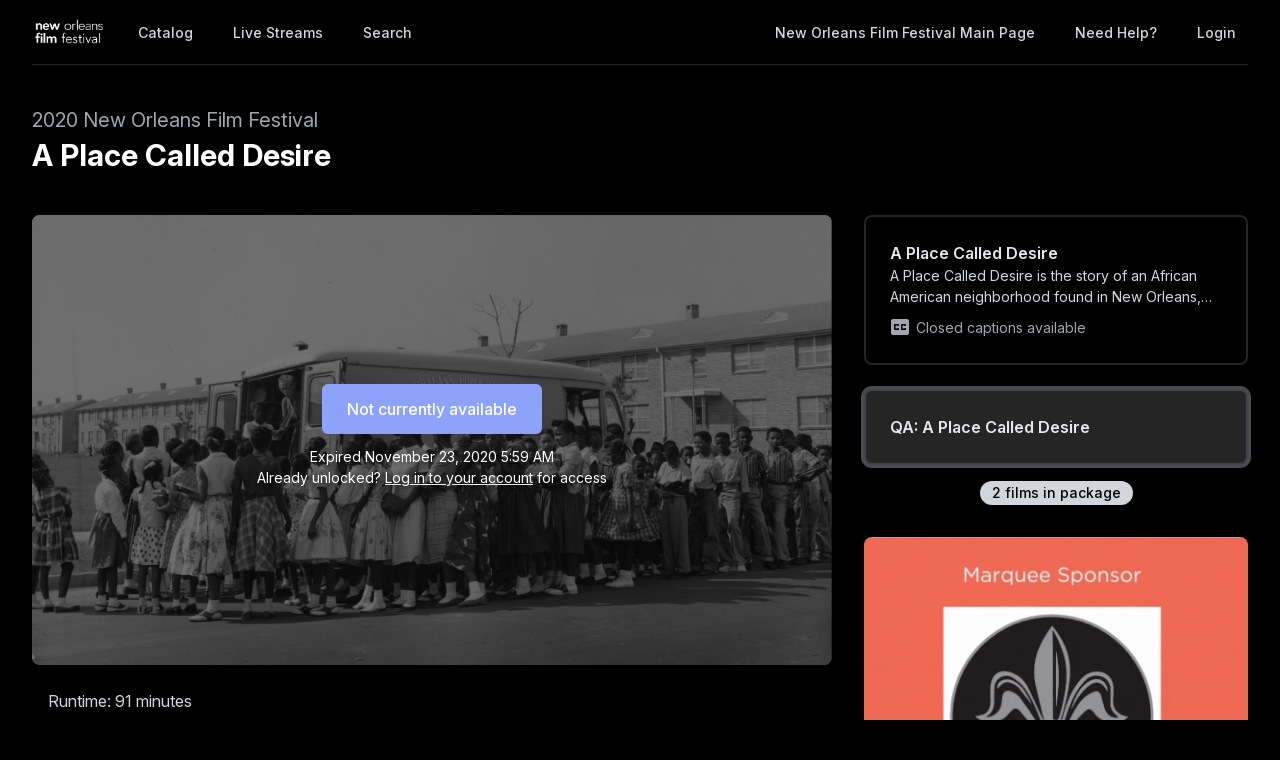

--- FILE ---
content_type: text/html; charset=utf-8
request_url: https://watch.eventive.org/noff2020/play/5f627c1e572378430fd9ce04/5f9e1862e604680045c9e607
body_size: 16902
content:
<!DOCTYPE html><html lang="en"><head><link rel="stylesheet" href="https://rsms.me/inter/inter.css"/><link rel="stylesheet" href="https://cdn.bitmovin.com/player/web/8.81.0/bitmovinplayer-ui.css"/><script async="" src="https://www.googletagmanager.com/gtag/js?id=G-P04DNRBT1Y"></script><script>
                window.dataLayer = window.dataLayer || [];
                function gtag(){dataLayer.push(arguments);}
                gtag('js', new Date());
                gtag('config', 'G-P04DNRBT1Y');
              </script><script>
                (function(i,s,o,g,r,a,m){i['GoogleAnalyticsObject']=r;i[r]=i[r]||function(){
                (i[r].q=i[r].q||[]).push(arguments)},i[r].l=1*new Date();a=s.createElement(o),
                m=s.getElementsByTagName(o)[0];a.async=1;a.src=g;m.parentNode.insertBefore(a,m)
                })(window,document,'script','https://www.google-analytics.com/analytics.js','ga');
              </script><script>
                !function(f,b,e,v,n,t,s)
                {if(f.fbq)return;n=f.fbq=function(){n.callMethod?
                n.callMethod.apply(n,arguments):n.queue.push(arguments)};
                if(!f._fbq)f._fbq=n;n.push=n;n.loaded=!0;n.version='2.0';
                n.queue=[];t=b.createElement(e);t.async=!0;
                t.src=v;s=b.getElementsByTagName(e)[0];
                s.parentNode.insertBefore(t,s)}(window, document,'script',
                'https://connect.facebook.net/en_US/fbevents.js');
                fbq('init','648382377723787');fbq('trackSingle','648382377723787','PageView');
              </script><meta charSet="utf-8"/><meta name="facebook-domain-verification" content="jp5m3mhiu5bjfmyowyydqryqvy67l3"/><meta name="apple-mobile-web-app-title" content="#NOFF2020"/><meta name="viewport" content="width=device-width,minimum-scale=1,initial-scale=1,user-scalable=no"/><link rel="apple-touch-icon" sizes="180x180" href="https://eventive.imgix.net/app_icon.png?fm=png&amp;w=180"/><link rel="icon" type="image/png" sizes="32x32" href="https://eventive.imgix.net/app_icon.png?fm=png&amp;w=32"/><link rel="icon" type="image/png" sizes="16x16" href="https://eventive.imgix.net/app_icon.png?fm=png&amp;w=16"/><script src="https://js.stripe.com/v3/"></script><script defer="" src="https://www.gstatic.com/cv/js/sender/v1/cast_sender.js"></script><script defer="" src="https://src.litix.io/shakaplayer/4/shakaplayer-mux.js"></script><script type="text/javascript" src="https://cdn.jsdelivr.net/npm/bitmovin-player@8.100.0/bitmovinplayer.min.js" async=""></script><script type="text/javascript" src="https://cdn.jsdelivr.net/npm/bitmovin-player@8.100.0/bitmovinplayer-ui.js" async=""></script><script type="text/javascript" src="https://src.litix.io/bitmovin/5/bitmovin-mux.js" async=""></script><script type="text/javascript" src="https://cdn.bitmovin.com/analytics/web/2/bitmovinanalytics.min.js" async=""></script><script src="https://global.localizecdn.com/localize.js"></script><script>!function(a){if(!a.Localize){a.Localize={};for(var e=["translate","untranslate","phrase","initialize","translatePage","setLanguage","getLanguage","getSourceLanguage","detectLanguage","getAvailableLanguages","untranslatePage","bootstrap","prefetch","on","off","hideWidget","showWidget"],t=0;t<e.length;t++)a.Localize[e[t]]=function(){}}}(window);</script><script>Localize.initialize({ key: "gTiRu8NKt2Wn4", rememberLanguage: true, blockedClasses: ["no-translate","tenant-injected-html","Eventive__LanguageSwitcher__container"], blockedIds: ["__next-route-announcer__"] });</script><title>QA: A Place Called Desire | A Place Called Desire | 2020 New Orleans Film Festival</title><meta property="og:title" content="QA: A Place Called Desire | A Place Called Desire | 2020 New Orleans Film Festival"/><meta property="og:description" content=""/><meta property="og:image" content="https://static-a.eventive.org/1601438155635da51a941f4e9e6aa38a3.jpg"/><meta name="next-head-count" content="21"/><link rel="preload" href="/_next/static/css/1f3279855788f60ea8d0.css" as="style"/><link rel="stylesheet" href="/_next/static/css/1f3279855788f60ea8d0.css" data-n-g=""/><link rel="preload" href="/_next/static/css/0a6e9910e4e302107b03.css" as="style"/><link rel="stylesheet" href="/_next/static/css/0a6e9910e4e302107b03.css" data-n-p=""/><noscript data-n-css=""></noscript><script defer="" nomodule="" src="/_next/static/chunks/polyfills-a40ef1678bae11e696dba45124eadd70.js"></script><script src="/_next/static/chunks/webpack-35a013b242144b0ec52c.js" defer=""></script><script src="/_next/static/chunks/framework-bb8160a97ca9c7af5646.js" defer=""></script><script src="/_next/static/chunks/main-337b6c9b63e2597c6860.js" defer=""></script><script src="/_next/static/chunks/pages/_app-27c46ca8872936ad171d.js" defer=""></script><script src="/_next/static/chunks/6482-dc0cd4c7eba1832615e7.js" defer=""></script><script src="/_next/static/chunks/3020-b35d85f10cef413396ec.js" defer=""></script><script src="/_next/static/chunks/1035-92940321fa9daf6570b0.js" defer=""></script><script src="/_next/static/chunks/2476-ca4cd92a840aaca8eba5.js" defer=""></script><script src="/_next/static/chunks/pages/%5BfestivalId%5D/play/%5B...programId%5D-064b932f79704524d75e.js" defer=""></script><script src="/_next/static/_0YUjEBRxoREyZGulYU2i/_buildManifest.js" defer=""></script><script src="/_next/static/_0YUjEBRxoREyZGulYU2i/_ssgManifest.js" defer=""></script></head><body class="bg-gray-800 color-palette-black"><div id="__next"><div data-iframe-height=""><div class="bg-gray-800 pb-32"><nav class="bg-gray-800"><div class="max-w-7xl mx-auto lg:px-8"><div class="border-b border-gray-700"><div class="flex items-center justify-between h-16 px-4 lg:px-0"><div class="flex items-center"><div class="flex-shrink-0 text-center eventive__logo-container"><a class="font-bold text-lg text-white" href="/noff2020"><span><img class="eventive__logo-container__logo no-translate" src="https://static-a.eventive.org/5907986dfd375192ace293f3bd9de647.png" style="max-width:120px;max-height:37px" alt="2020 New Orleans Film Festival"/></span></a></div><div class="hidden lg:block"><div class="flex items-baseline ml-5"><a class="px-3 py-2 rounded-md text-sm font-medium text-gray-300 hover:text-white hover:bg-gray-700 focus:outline-none focus:text-white focus:bg-gray-700 no-translate" href="/noff2020">Catalog</a><a class="px-3 py-2 rounded-md text-sm font-medium text-gray-300 hover:text-white hover:bg-gray-700 focus:outline-none focus:text-white focus:bg-gray-700 no-translate ml-4" href="/noff2020/live">Live Streams</a><a class="px-3 py-2 rounded-md text-sm font-medium text-gray-300 hover:text-white hover:bg-gray-700 focus:outline-none focus:text-white focus:bg-gray-700 no-translate ml-4" href="/noff2020/search">Search</a></div></div></div><div class="hidden lg:block"><div class="ml-4 flex items-center lg:ml-6"><a href="https://neworleansfilmsociety.org/festival/" class="px-3 py-2 rounded-md text-sm font-medium no-translate text-gray-300 hover:text-white hover:bg-gray-700 focus:outline-none focus:text-white focus:bg-gray-700">New Orleans Film Festival Main Page</a><a class="text-gray-300 hover:text-white hover:bg-gray-700 focus:outline-none focus:text-white focus:bg-gray-700 ml-4 px-3 py-2 rounded-md text-sm font-medium capitalize" href="/help">Need help?</a><button class="pointer ml-4 px-3 py-2 rounded-md text-sm font-medium text-gray-300 hover:text-white hover:bg-gray-700 focus:outline-none focus:text-white focus:bg-gray-700">Login</button></div></div><div class="-mr-2 flex lg:hidden"><button class="inline-flex items-center justify-center p-2 rounded-md text-gray-400 hover:text-white hover:bg-gray-700 focus:outline-none focus:bg-gray-700 focus:text-white"><svg class="h-6 w-6" stroke="currentColor" fill="none" viewBox="0 0 24 24"><path class="inline-flex" stroke-linecap="round" stroke-linejoin="round" stroke-width="2" d="M4 6h16M4 12h16M4 18h16"></path><path class="hidden" stroke-linecap="round" stroke-linejoin="round" stroke-width="2" d="M6 18L18 6M6 6l12 12"></path></svg></button></div></div></div></div><div class="hidden border-b border-gray-700 lg:hidden"><div class="px-2 py-3 sm:px-3"><a class="block px-3 py-2 rounded-md text-base font-medium text-gray-300 hover:text-white hover:bg-gray-700 focus:outline-none focus:text-white focus:bg-gray-700 no-translate" href="/noff2020">Catalog</a><a class="block px-3 py-2 rounded-md text-base font-medium text-gray-300 hover:text-white hover:bg-gray-700 focus:outline-none focus:text-white focus:bg-gray-700 no-translate mt-1" href="/noff2020/live">Live Streams</a><a class="block px-3 py-2 rounded-md text-base font-medium text-gray-300 hover:text-white hover:bg-gray-700 focus:outline-none focus:text-white focus:bg-gray-700 no-translate mt-1" href="/noff2020/search">Search</a><a href="https://neworleansfilmsociety.org/festival/" class="no-translate mt-1 block px-3 py-2 rounded-md text-base font-medium text-gray-300 hover:text-white hover:bg-gray-700 focus:outline-none focus:text-white focus:bg-gray-700">New Orleans Film Festival Main Page</a></div><div class="pt-4 pb-3 border-t border-gray-700"><div class="px-2 -mt-1"><a class="block cursor-pointer px-3 py-2 rounded-md text-base font-medium text-gray-400 hover:text-white hover:bg-gray-700 focus:outline-none focus:text-white focus:bg-gray-700" href="/help">Help</a><a class="block cursor-pointer px-3 py-2 rounded-md text-base font-medium text-gray-400 hover:text-white hover:bg-gray-700 focus:outline-none focus:text-white focus:bg-gray-700">Login</a></div></div></div></nav><header class="py-10"><div class="max-w-7xl mx-auto px-4 sm:px-6 lg:px-8"><div><h2 class="inline-block text-gray-400 text-xl no-translate">2020 New Orleans Film Festival</h2><h3 class="text-3xl leading-10 font-bold text-white no-translate">A Place Called Desire</h3></div></div></header></div><main class="-mt-32"><div class="max-w-7xl mx-auto pb-12 px-4 sm:px-6 lg:px-8" style="min-height:65vh"><div class="sm:flex -mx-4"><div class="sm:w-2/3 px-4"><div class="relative sm:aspect-auto-16-by-9"><div class="relative flex-1 flex flex-col min-h-55vw sm:block sm:absolute sm:inset-0 sm:min-h-0"><img class="absolute inset-0 h-full z-0 object-cover rounded-lg overflow-hidden" src="https://static-a.eventive.org/1601438155635da51a941f4e9e6aa38a3.jpg"/><div class="z-10 px-2 py-4 sm:p-0 sm:absolute sm:inset-0 flex-1 flex flex-col items-center justify-center rounded-lg" style="background-color:rgba(0,0,0,0.5)"><div class="items-center flex flex-col sm:flex-row"><div class="inline-flex rounded-md shadow-sm"><button type="button" class="eventive__button inline-flex items-center border border-transparent font-medium rounded-md transition ease-in-out duration-150 focus:outline-none px-6 py-3 text-base leading-6 eventive__button__disabled bg-indigo-400 cursor-not-allowed text-always-white select-none" disabled="">Not currently available</button></div></div><div class="text-always-white mt-3 text-sm px-4 max-w-lg text-center" style="text-shadow:0 2px 5px rgba(0, 0, 0, 0.5)"><div class="text-center">Expired<!-- --> <span class="no-translate">November 23, 2020 5:59 AM</span><div class="mb-2"><div>Already unlocked?<!-- --> <button class="underline hover:text-always-gray-200 focus:outline-none" style="text-shadow:0 2px 5px rgba(0, 0, 0, 0.5)">Log in to your account</button> <!-- -->for access</div></div></div></div></div></div></div><div class="hidden sm:block mt-6 border-gray-600 px-4"><div><div class="tenant-injected-html mb-3 text-gray-300"><p>Runtime: 91 minutes</p></div><div><div class="flex flex-col-reverse sm:flex-row -mx-4 w-full"><div class="flex flex-row w-full sm:w-full"><div class="w-1/2 px-4"><ul></ul></div><div class="w-1/2 px-4"><ul></ul></div></div></div></div><div class="mt-4"><div class="resp-sharing-button__group"><a class="resp-sharing-button__link" href="https://facebook.com/sharer/sharer.php?u=null" target="_blank" rel="noopener" aria-label="Facebook"><div class="resp-sharing-button resp-sharing-button--facebook resp-sharing-button--medium"><div aria-hidden="true" class="resp-sharing-button__icon resp-sharing-button__icon--solid"><svg xmlns="http://www.w3.org/2000/svg" viewBox="0 0 24 24"><path d="M18.77 7.46H14.5v-1.9c0-.9.6-1.1 1-1.1h3V.5h-4.33C10.24.5 9.5 3.44 9.5 5.32v2.15h-3v4h3v12h5v-12h3.85l.42-4z"></path></svg></div></div></a><a class="resp-sharing-button__link" href="https://twitter.com/intent/tweet/?text=null&amp;url=null" target="_blank" rel="noopener" aria-label="Twitter"><div class="resp-sharing-button resp-sharing-button--twitter resp-sharing-button--medium"><div aria-hidden="true" class="resp-sharing-button__icon resp-sharing-button__icon--solid"><svg xmlns="http://www.w3.org/2000/svg" viewBox="0 0 24 24"><path d="M23.44 4.83c-.8.37-1.5.38-2.22.02.93-.56.98-.96 1.32-2.02-.88.52-1.86.9-2.9 1.1-.82-.88-2-1.43-3.3-1.43-2.5 0-4.55 2.04-4.55 4.54 0 .36.03.7.1 1.04-3.77-.2-7.12-2-9.36-4.75-.4.67-.6 1.45-.6 2.3 0 1.56.8 2.95 2 3.77-.74-.03-1.44-.23-2.05-.57v.06c0 2.2 1.56 4.03 3.64 4.44-.67.2-1.37.2-2.06.08.58 1.8 2.26 3.12 4.25 3.16C5.78 18.1 3.37 18.74 1 18.46c2 1.3 4.4 2.04 6.97 2.04 8.35 0 12.92-6.92 12.92-12.93 0-.2 0-.4-.02-.6.9-.63 1.96-1.22 2.56-2.14z"></path></svg></div></div></a><a class="resp-sharing-button__link" href="mailto:?subject=null&amp;body=null" target="_self" rel="noopener" aria-label="Email"><div class="resp-sharing-button resp-sharing-button--email resp-sharing-button--medium"><div aria-hidden="true" class="resp-sharing-button__icon resp-sharing-button__icon--solid"><svg xmlns="http://www.w3.org/2000/svg" viewBox="0 0 24 24"><path d="M22 4H2C.9 4 0 4.9 0 6v12c0 1.1.9 2 2 2h20c1.1 0 2-.9 2-2V6c0-1.1-.9-2-2-2zM7.25 14.43l-3.5 2c-.08.05-.17.07-.25.07-.17 0-.34-.1-.43-.25-.14-.24-.06-.55.18-.68l3.5-2c.24-.14.55-.06.68.18.14.24.06.55-.18.68zm4.75.07c-.1 0-.2-.03-.27-.08l-8.5-5.5c-.23-.15-.3-.46-.15-.7.15-.22.46-.3.7-.14L12 13.4l8.23-5.32c.23-.15.54-.08.7.15.14.23.07.54-.16.7l-8.5 5.5c-.08.04-.17.07-.27.07zm8.93 1.75c-.1.16-.26.25-.43.25-.08 0-.17-.02-.25-.07l-3.5-2c-.24-.13-.32-.44-.18-.68s.44-.32.68-.18l3.5 2c.24.13.32.44.18.68z"></path></svg></div></div></a><a class="resp-sharing-button__link"><div class="resp-sharing-button resp-sharing-button--copy resp-sharing-button--medium"><span class="text-xs font-medium">Copy link</span></div></a><div><div class="relative inline-block text-left"><span><span class="inline-flex rounded-md shadow-sm"><button class="m-2 cursor-pointer resp-sharing-button resp-sharing-button--copy text-xs font-medium">Add to calendar</button></span></span></div></div></div></div></div></div></div><div class="sm:w-1/3 sm:mt-0 mt-12 px-4 sticky top-0"><div class="-my-6 relative -mb-2 sm:-mb-6 pb-6"><div class="absolute slider-up-background h-6 z-10 pointer-events-none" style="top:0;left:-1rem;right:1rem"></div><div class="absolute slider-down-background h-6 bottom-5 z-10 pointer-events-none" style="left:-10px;right:20px"></div><div class="absolute bottom-2 left-0 right-0 flex justify-center z-10"><span class="inline-flex items-center px-3 py-0.5 rounded-full text-sm font-medium leading-5 bg-gray-300 text-gray-800">2<!-- --> film<!-- -->s<!-- --> in package</span></div><div class="relative pl-2 -ml-2 scrollbarred -mr-2 pr-2" style="max-height:400px;overflow-y:auto"><a class="block shadow rounded-lg border-2 my-6 px-4 py-5 sm:p-6 border-gray-700 bg-gray-800 cursor-pointer hover:shadow-outline-gray hover:bg-gray-700 transition-all duration-150" href="/noff2020/play/5f627c1e572378430fd9ce04/5f497c13ab220400855c7e82"><div class="text-gray-200 font-semibold no-translate">A Place Called Desire</div><div class="text-gray-300 text-sm no-translate line-clamp-2-lines">A Place Called Desire is the story of an African American neighborhood found in New Orleans, told through the eyes of 60 individuals who called Desire home.</div><div class="text-gray-400 mt-2 text-sm flex flex-row items-center"><svg viewBox="0 0 24 24" fill="currentColor" class="w-6 h-6 mr-1" style="margin-left:-2px"><path d="M0 0h24v24H0z" fill="none"></path><path d="M19 4H5c-1.11 0-2 .9-2 2v12c0 1.1.89 2 2 2h14c1.1 0 2-.9 2-2V6c0-1.1-.9-2-2-2zm-8 7H9.5v-.5h-2v3h2V13H11v1c0 .55-.45 1-1 1H7c-.55 0-1-.45-1-1v-4c0-.55.45-1 1-1h3c.55 0 1 .45 1 1v1zm7 0h-1.5v-.5h-2v3h2V13H18v1c0 .55-.45 1-1 1h-3c-.55 0-1-.45-1-1v-4c0-.55.45-1 1-1h3c.55 0 1 .45 1 1v1z"></path></svg><span>Closed captions available</span></div></a><a class="block shadow rounded-lg border-2 my-6 px-4 py-5 sm:p-6 border-gray-600 bg-gray-700 shadow-outline-gray hover:shadow-outline-gray hover:bg-gray-700 transition-all duration-150" href="/noff2020/play/5f627c1e572378430fd9ce04/5f9e1862e604680045c9e607"><div class="text-gray-200 font-semibold no-translate">QA: A Place Called Desire</div><div class="text-gray-300 text-sm no-translate"></div></a></div></div><div class="mt-12 rounded-lg overflow-hidden"><a href="https://neworleansfilmsociety.org/sponsors/" target="_blank"><img class="w-full" src="https://static-a.eventive.org/1601485209084d2dad03ed5415b858aff.gif"/></a></div></div><div class="sm:hidden mt-6 border-gray-600 px-6"><div><div class="tenant-injected-html mb-3 text-gray-300"><p>Runtime: 91 minutes</p></div><div><div class="flex flex-col-reverse sm:flex-row -mx-4 w-full"><div class="flex flex-row w-full sm:w-full"><div class="w-1/2 px-4"><ul></ul></div><div class="w-1/2 px-4"><ul></ul></div></div></div></div><div class="mt-4"><div class="resp-sharing-button__group"><a class="resp-sharing-button__link" href="https://facebook.com/sharer/sharer.php?u=null" target="_blank" rel="noopener" aria-label="Facebook"><div class="resp-sharing-button resp-sharing-button--facebook resp-sharing-button--medium"><div aria-hidden="true" class="resp-sharing-button__icon resp-sharing-button__icon--solid"><svg xmlns="http://www.w3.org/2000/svg" viewBox="0 0 24 24"><path d="M18.77 7.46H14.5v-1.9c0-.9.6-1.1 1-1.1h3V.5h-4.33C10.24.5 9.5 3.44 9.5 5.32v2.15h-3v4h3v12h5v-12h3.85l.42-4z"></path></svg></div></div></a><a class="resp-sharing-button__link" href="https://twitter.com/intent/tweet/?text=null&amp;url=null" target="_blank" rel="noopener" aria-label="Twitter"><div class="resp-sharing-button resp-sharing-button--twitter resp-sharing-button--medium"><div aria-hidden="true" class="resp-sharing-button__icon resp-sharing-button__icon--solid"><svg xmlns="http://www.w3.org/2000/svg" viewBox="0 0 24 24"><path d="M23.44 4.83c-.8.37-1.5.38-2.22.02.93-.56.98-.96 1.32-2.02-.88.52-1.86.9-2.9 1.1-.82-.88-2-1.43-3.3-1.43-2.5 0-4.55 2.04-4.55 4.54 0 .36.03.7.1 1.04-3.77-.2-7.12-2-9.36-4.75-.4.67-.6 1.45-.6 2.3 0 1.56.8 2.95 2 3.77-.74-.03-1.44-.23-2.05-.57v.06c0 2.2 1.56 4.03 3.64 4.44-.67.2-1.37.2-2.06.08.58 1.8 2.26 3.12 4.25 3.16C5.78 18.1 3.37 18.74 1 18.46c2 1.3 4.4 2.04 6.97 2.04 8.35 0 12.92-6.92 12.92-12.93 0-.2 0-.4-.02-.6.9-.63 1.96-1.22 2.56-2.14z"></path></svg></div></div></a><a class="resp-sharing-button__link" href="mailto:?subject=null&amp;body=null" target="_self" rel="noopener" aria-label="Email"><div class="resp-sharing-button resp-sharing-button--email resp-sharing-button--medium"><div aria-hidden="true" class="resp-sharing-button__icon resp-sharing-button__icon--solid"><svg xmlns="http://www.w3.org/2000/svg" viewBox="0 0 24 24"><path d="M22 4H2C.9 4 0 4.9 0 6v12c0 1.1.9 2 2 2h20c1.1 0 2-.9 2-2V6c0-1.1-.9-2-2-2zM7.25 14.43l-3.5 2c-.08.05-.17.07-.25.07-.17 0-.34-.1-.43-.25-.14-.24-.06-.55.18-.68l3.5-2c.24-.14.55-.06.68.18.14.24.06.55-.18.68zm4.75.07c-.1 0-.2-.03-.27-.08l-8.5-5.5c-.23-.15-.3-.46-.15-.7.15-.22.46-.3.7-.14L12 13.4l8.23-5.32c.23-.15.54-.08.7.15.14.23.07.54-.16.7l-8.5 5.5c-.08.04-.17.07-.27.07zm8.93 1.75c-.1.16-.26.25-.43.25-.08 0-.17-.02-.25-.07l-3.5-2c-.24-.13-.32-.44-.18-.68s.44-.32.68-.18l3.5 2c.24.13.32.44.18.68z"></path></svg></div></div></a><a class="resp-sharing-button__link"><div class="resp-sharing-button resp-sharing-button--copy resp-sharing-button--medium"><span class="text-xs font-medium">Copy link</span></div></a><div><div class="relative inline-block text-left"><span><span class="inline-flex rounded-md shadow-sm"><button class="m-2 cursor-pointer resp-sharing-button resp-sharing-button--copy text-xs font-medium">Add to calendar</button></span></span></div></div></div></div></div></div></div></div></main><footer class="pt-6 pb-12"><div class="text-center text-gray-200 text-sm"><a href="https://eventive.org" target="_blank">Powered by Eventive</a></div><div class="mt-1 text-center text-gray-300 text-xs"><a class="hover:underline" href="/help">Help</a> <!-- -->·<!-- --> <a class="hover:underline" href="https://eventive.org/terms/" target="_blank">Terms</a> <!-- -->·<!-- --> <a class="hover:underline" href="https://eventive.org/privacy/" target="_blank">Privacy</a> <!-- -->·<!-- --> <a class="hover:underline" href="https://status.eventive.org/" target="_blank">System Status</a></div></footer></div><div id="_rht_toaster" style="position:fixed;z-index:9999;top:16px;left:16px;right:16px;bottom:16px;pointer-events:none"></div></div><script id="__NEXT_DATA__" type="application/json">{"props":{"pageProps":{"initialData":{"_id":"5f627c1e572378430fd9ce04","ticket_buckets":[{"id":"5f68e952e12c88004cec6ffc","name":"Virtual Admission","price":1000,"unlimited":true,"quantity_sold":197,"quantity_scanned":0,"quantity_remaining":9007199254740991,"public":true,"autoissue_companion_ticket":[],"exclude_capacity":false,"lock_admin_only":false,"variable_price":false,"variable_price_minimum":0,"variants":[],"applicable_pass_buckets":[],"is_active":true,"virtual_intervals":null}],"start_time":"2020-11-13T17:00:00.000Z","end_time":"2020-11-23T05:59:00.000Z","standalone_ticket_sales_enabled":true,"name":"A Place Called Desire","description":"\u003cp\u003eRuntime: 91 minutes\u003c/p\u003e","watch_interval":86400000,"unlock_interval":-162646910843,"visibility":"visible","geographic_restrictions":[],"geographic_exclusions":[],"image":"https://static-a.eventive.org/1601438155635da51a941f4e9e6aa38a3.jpg","display_ads":[{"url":"https://neworleansfilmsociety.org/sponsors/","image":"https://static-a.eventive.org/1601485209084d2dad03ed5415b858aff.gif"}],"allow_preorder":true,"aarp_member_required":false,"virtual_balloting_enabled":false,"virtual_balloting_closed":true,"virtual_balloting_inline_during_playback":false,"virtual_balloting_consolidated":false,"checkout_options":{"fee":100,"tax_percent":0,"show_donate_prompt_with_message":"The future of non-profit arts organizations like ours depends on the generosity of people like you. Help us keep inspiring audiences through NOFF and supporting a community of diverse, Southern filmmakers with a donation today.","show_custom_checkout_message":false},"films":[{"id":"5f497c13ab220400855c7e82","name":"A Place Called Desire","sort_key":"Place Called Desire, A","description":"\u003cp\u003e\u003cem\u003eA Place Called Desire\u003c/em\u003e is the story of an African American neighborhood found in New Orleans, told through the eyes of 60 individuals who called Desire home. The memories of those who lived and experienced Desire from its start provide both a promising and a cautionary tale of what people can accomplish when given opportunities and how systems and society at large can both help to build and destroy a community’s pursuit of the American Dream.\u003c/p\u003e","short_description":"A Place Called Desire is the story of an African American neighborhood found in New Orleans, told through the eyes of 60 individuals who called Desire home.","image":"https://static-a.eventive.org/1601438155635da51a941f4e9e6aa38a3.jpg","poster_image":"https://static-a.eventive.org/16014381016094ec924aac1b6308c7fe3.jpg","filmmaker_image":"undefined","credits":{"cinematographer":"Larry Everage Jr.","director":"Leonard Smith III","editor":"Leonard Smith III","producer":"Leonard Smith III","screenwriter":"Leslie Smith Everage, Debra S. Smith, Leonard Smith III, Terry M. Smith, Kathy Jones Washington"},"details":{"country":"USA","language":"English","premiere":"Southern US","runtime":"93","year":"2020","note":""},"expanded_credits":[],"trailer_url":"https://vimeo.com/453163353","captions_available":true,"type":"vod"},{"id":"5f9e1862e604680045c9e607","name":"QA: A Place Called Desire","sort_key":"QA: A Place Called Desire","short_description":"","image":"https://static-a.eventive.org/1601438155635da51a941f4e9e6aa38a3.jpg","poster_image":"undefined","filmmaker_image":"undefined","credits":{},"details":{},"expanded_credits":[],"captions_available":false,"type":"vod"}],"show_mailing_list_opt_in":false,"mailing_list_opt_in_message":"\u003cp\u003eYes, please add me to your mailing list.\u003c/p\u003e","sales_disabled_unless_coupon":false,"event_bucket_id":"5f073d218c0c49003d8c15b0","unlock_with_pass":null,"unlock_with_pass_ticket_bucket":null,"is_available":false,"free_ticket_bucket":null,"owner":"5d67feada2ae7200297885ba","has_valid_subscription":false},"initialKey":"watch/events/5f627c1e572378430fd9ce04","initialTenant":{"tenant":"noff2020","endpoint":"https://api.eventive.org/","display_name":"#NOFF2020","display_short_name":"#NOFF2020","display_name_article":"a","display_timezone":"America/Chicago","banner_image":"https://static-a.eventive.org/6db9d6aa398388d19f29467fa16a469f.png","logo_image":"https://static-a.eventive.org/49790da70fff881586e930daeed647e2.png","display_pass":"pass","display_passes":"passes","passes_url_pathname":"passes","display_membership":"membership","display_memberships":"memberships","memberships_url_pathname":"memberships","display_schedule":"Open-Air Cinema Schedule","display_film_guide":"film guide","palette":{"primary1Color":"#f26c57","accent1Color":"#94003b"},"invert_colors":false,"invert_colors_alt":true,"urls_use_slugs":false,"additional_routes":[],"include_welcome_page":true,"use_film_guide_as_main_page":false,"welcome_custom_header":false,"welcome_header":"","welcome_show_splash_banner":true,"passes_show_splash_banner":true,"memberships_show_splash_banner":false,"always_show_splash_banner":false,"welcome_splash_banner_image":"","welcome_hide_title":false,"welcome_show_buttons":true,"welcome_show_schedule_button":false,"welcome_schedule_button_title":"Open-Air Cinema Schedule","welcome_show_film_guide_button":false,"welcome_other_buttons":[{"label":"Buy Passes","link":"passes/buy","primary":true},{"label":"Become a New orleans film society member","link":"https://neworleansfilmsociety.org/become-a-member/","new_tab":true,"primary":true},{"label":"Enter NOFF Virtual cinema","primary":true,"new_tab":true,"link":"https://watch.eventive.org/noff2020"},{"label":"FILM GUIDE","link":"https://noff2020.eventive.org/films","new_tab":true,"primary":true},{"label":"How to Fest?","link":"https://neworleansfilmsociety.org/how-to-fest/#how-to-fest","new_tab":true,"primary":true}],"welcome_show_plaintext_message":false,"welcome_message":"","welcome_message_schedule_live":"","welcome_message_teaser":"","welcome_intro_content":{"__html":"\u003cp\u003e\u003cspan class=\"ql-size-large\"\u003eThe \u003c/span\u003e\u003cstrong class=\"ql-size-large\"\u003e31st annual New Orleans Film Festival\u003c/strong\u003e\u003cspan class=\"ql-size-large\"\u003e will span three weeks between \u003c/span\u003e\u003cstrong class=\"ql-size-large\"\u003eNovember 6th to 22nd\u003c/strong\u003e\u003cspan class=\"ql-size-large\"\u003e with \u003c/span\u003e\u003cstrong class=\"ql-size-large\"\u003e160+ films\u003c/strong\u003e\u003cspan class=\"ql-size-large\"\u003e showcased through our online streaming channel, \u003c/span\u003e\u003cstrong class=\"ql-size-large\"\u003eNOFF Virtual Cinema\u003c/strong\u003e\u003cspan class=\"ql-size-large\"\u003e + two outdoor screens at the \u003c/span\u003e\u003cstrong class=\"ql-size-large\"\u003eOpen-Air Cinema\u003c/strong\u003e\u003cspan class=\"ql-size-large\"\u003e \u003c/span\u003e\u003cstrong class=\"ql-size-large\"\u003eon the\u003c/strong\u003e\u003cspan class=\"ql-size-large\"\u003e \u003c/span\u003e\u003cstrong class=\"ql-size-large\"\u003eLafitte Greenway\u003c/strong\u003e\u003cspan class=\"ql-size-large\"\u003e from \u003c/span\u003e\u003cstrong class=\"ql-size-large\"\u003eNovember 6th to 15th\u003c/strong\u003e\u003cspan class=\"ql-size-large\"\u003e.\u003c/span\u003e\u003c/p\u003e\u003cp\u003e\u003cbr\u003e\u003c/p\u003e\u003cp\u003e\u003cstrong class=\"ql-size-large\"\u003eOpen-Air Cinema\u003c/strong\u003e\u003cspan class=\"ql-size-large\"\u003e will be limited to 100 people per screening in accordance with the City of New Orleans’ safety regulations. \u003c/span\u003e\u003c/p\u003e\u003cp\u003e\u003cbr\u003e\u003c/p\u003e\u003cp\u003e\u003cspan class=\"ql-size-large\"\u003eAll Access, Virtually Everything, and Student/Teacher Passes are now on sale! The festival lineup will be announced on \u003c/span\u003e\u003cstrong class=\"ql-size-large\"\u003eOctober 1st\u003c/strong\u003e\u003cspan class=\"ql-size-large\"\u003e with \u003c/span\u003e\u003cstrong class=\"ql-size-large\"\u003eindividual tickets going on sale on October 5th\u003c/strong\u003e\u003cspan class=\"ql-size-large\"\u003e for NOFS members and NOFF2020 pass holders, two weeks before tickets go on sale for the general public on October 20th. We recommend becoming a member buying a pass now to guarantee your seats at the Open-Air Cinema!\u003c/span\u003e\u003c/p\u003e\u003cp\u003e\u003cbr\u003e\u003c/p\u003e\u003cp\u003e\u003cspan class=\"ql-size-large\"\u003eThe festival brings the best of independent film to New Orleans with a special focus on emerging, diverse storytellers from the South and around the globe. This year, the festival will also have most of its lineup available to stream online reaching wider audiences globally. Film premieres, galas, virtual reality experiences, filmmaker panels, workshops, networking events, and its infamous parties have kept the New Orleans Film Festival on the MovieMaker Magazine's list of “25 Coolest Film Festivals in the World” for years in a row and this year will be no exception! Learn more at \u003c/span\u003e\u003ca href=\"neworleansfilmfestival.org\" rel=\"noopener noreferrer\" target=\"_blank\" class=\"ql-size-large\"\u003eneworleansfilmfestival.org\u003c/a\u003e\u003c/p\u003e\u003cp\u003e\u003cbr\u003e\u003c/p\u003e\u003cp\u003e\u003cspan class=\"ql-size-large\"\u003eClick \u003c/span\u003e\u003ca href=\"https://www.youtube.com/watch?v=8X2Wtd5eKak\" rel=\"noopener noreferrer\" target=\"_blank\" class=\"ql-size-large\"\u003ehere\u003c/a\u003e\u003cspan class=\"ql-size-large\"\u003e to watch the festival trailer.\u003c/span\u003e\u003c/p\u003e"},"welcome_show_ways_to_see":false,"welcome_ways_to_see_header":"Two Ways to Attend the Festival","welcome_ways_to_see":[{"title":"Open-Air Cinema at the Lafitte Greenway","description":{"__html":"\u003cp\u003eGo ahead, edit me!\u003c/p\u003e"},"action_text":"Learn more \u0026 buy","action_link":"passes/buy","action_primary":true},{"title":"NOFF Virtual Cinema","description":{"__html":"\u003cp\u003eGo ahead, edit me too!\u003c/p\u003e"},"action_text":"Browse the schedule","action_link":"schedule","action_primary":false}],"welcome_way_to_see_show_second_row":false,"welcome_ways_to_see_second_row":[{"title":"Additional Item 1","description":{"__html":"\u003cdiv\u003eGo ahead, edit me!\u003c/div\u003e"},"action_text":"Learn more \u0026 buy","action_link":"passes/buy","action_primary":true},{"title":"Additional Item 2","description":{"__html":"\u003cdiv\u003eGo ahead, edit me too!\u003c/div\u003e"},"action_text":"Browse the schedule","action_link":"schedule","action_primary":false}],"welcome_ways_to_see_footer":{"__html":""},"welcome_ways_to_see_fixed_buttons":true,"welcome_custom":{"__html":""},"welcome_intro_content_app":{"__html":""},"welcome_custom_app":{"__html":""},"schedule_default_view_mode":"extended","schedule_default_mobile_view_mode":"compact","schedule_unreleased_custom":{"__html":"\u003cp class=\"ql-align-center\"\u003eThe schedule has not yet been released. Check back soon!\u003c/p\u003e"},"schedule_custom":{"__html":""},"schedule_dominant_tag":"venue","schedule_invert_colors":false,"schedule_group_events_by":"day","film_guide_unreleased_custom":{"__html":"\u003cp class=\"ql-align-center\"\u003eThe film guide has not yet been released. Check back soon!\u003c/p\u003e"},"film_guide_custom":{"__html":""},"film_guide_always_show_titles":true,"film_guide_hide_poster":false,"film_alternate_display_mode":false,"film_guide_stills_mode":false,"film_guide_enable_display_sections":false,"film_guide_selected_display_sections":[],"order_tickets_button":"Order tickets","order_tickets_free_button":"","order_more_tickets_button":"Order more","order_button_show_rsvp_label":false,"order_button_rsvp_label":"RSVP required","event_sold_out_button_label":"Rush Line Only ","event_sold_out_message":{"__html":"\u003cp\u003eTickets for this event are sold out. Please see Rush Line instructions \u003ca href=\"https://neworleansfilmsociety.org/how-to-fest/#open-air-cinema-locations-faq\" rel=\"noopener noreferrer\" target=\"_blank\"\u003ehere\u003c/a\u003e.\u003c/p\u003e"},"ticket_sales_pass_advert":"{{buy_pass_link|Buy a Pass and Save!}}","ticket_sales_membership_advert":"","standalone_ticket_sales_disabled_error":{"__html":"\u003cp class=\"ql-align-center\"\u003eSorry, standalone tickets are not available for this event.\u003c/p\u003e"},"standalone_ticket_sales_disabled_error_show_passes_button":true,"standalone_ticket_sales_disabled_error_show_memberships_button":true,"standalone_ticket_sales_disabled_error_passes_button_text":"","standalone_ticket_sales_disabled_error_memberships_button_text":"","standalone_ticket_sales_locked_error":{"__html":"\u003cp class=\"ql-align-center\"\u003eSorry, standalone ticket sales are currently disabled. If you know the password, you can unlock them.\u003c/p\u003e"},"add_event_banner_padding":true,"show_event_full_page_background":false,"event_footer":{"__html":""},"standalone_tickets_checkout_message":{"__html":""},"order_tickets_success":{"__html":"\u003cp\u003eCheck your email—a printable copy of these tickets is waiting for you. You can access your tickets at any time in the web interface simply by clicking \"My Tickets\" in the upper righthand corner. Just visit this site on your phone at the venue and present your tickets electronically!\u003c/p\u003e"},"physical_ticket_transfer_dialog_message":{"__html":"\u003cp\u003e\u003cstrong\u003eOnly some tickets can be transferred automatically.\u003c/strong\u003e Passholder tickets are generally not transferable. If you do not see a ticket listed, contact the event organizer for more information.\u003c/p\u003e"},"physical_ticket_cancellation_dialog_message":{"__html":"\u003cp\u003e\u003cstrong\u003eOnly some free tickets ordered using some types of passes can be canceled automatically.\u003c/strong\u003e To request a refund or to cancel any other tickets, you must contact the event organizer directly.\u003c/p\u003e"},"no_applicable_ticket_buckets_error":{"__html":"\u003cp class=\"ql-align-center\"\u003eSorry, no standalone ticket types are available for this event.\u003c/p\u003e"},"tickets_show_order_more_button":true,"hide_ticket_term_in_order_button":false,"my_tickets_description":"These are all your purchased tickets. Open this page on your phone, and at the door tap the \"Show Barcode\" button and show your screen to the attendant. Prefer paper? Print the PDF attached to the order confirmation email, or click one of the gears below and select \"Download tickets PDF\". If purchasing multiple tickets, be sure to print or show each unique ticket barcode.","passes_enabled":false,"pass_icons":{},"pass_sales_sections":[{"title":"Passes","passes":["all_access_pass","virtually_everything_pass","virtual_shorts_pass"],"introduction":{"__html":"\u003cp\u003e\u003cspan class=\"ql-size-large\"\u003eNew Orleans Film Society Members get extra special discounts, log in (top right) to get your discount automatically applied. Visit \u003c/span\u003e\u003ca href=\"bit.ly/member_nofs\" rel=\"noopener noreferrer\" target=\"_blank\" class=\"ql-size-large\"\u003ebit.ly/member_nofs\u003c/a\u003e\u003cspan class=\"ql-size-large\"\u003e to become a member today!\u003c/span\u003e\u003c/p\u003e\u003cp\u003e\u003cbr\u003e\u003c/p\u003e\u003cp\u003e\u003cspan class=\"ql-size-large\"\u003eBuying as a gift? How nice! Simply select \"Give as a Gift\" at the checkout.\u003c/span\u003e\u003c/p\u003e\u003cp\u003e\u003cbr\u003e\u003c/p\u003e\u003cp\u003e\u003cspan class=\"ql-size-large\"\u003eIndividual tickets will be available to book on October 5th at noon by New Orleans Film Society members and NOFF2020 passholders. Tickets will be available for the general public on October 20th.\u003c/span\u003e\u003c/p\u003e"},"introduction_highlight":false,"notice":{"__html":""},"notice_highlight":false}],"pass_sales_fixed_buttons":true,"pass_sales_details":{"all_access_pass":{"description":{"__html":"\u003cul\u003e\u003cli\u003eAccess to all outdoor screenings at Lafitte Greenway between November 6-16, 20+ screenings\u003c/li\u003e\u003cli\u003eAccess to all NOFF Virtual presentations between November 6-22, 150+ films\u003c/li\u003e\u003cli\u003eEarly access to online reservations on October 5, two weeks before they go on sale for the general public\u003c/li\u003e\u003cli\u003eAccess to a virtual meet-the-programmers event to get film recommendations and insights prior to NOFF2020. Click \u003ca href=\"https://watch.eventive.org/noff2020/play/5f6bd1ab859db9006a74c777\" rel=\"noopener noreferrer\" target=\"_blank\"\u003ehere\u003c/a\u003e to watch the recording.\u003c/li\u003e\u003cli\u003eNOFF2020 highlights mailed to your address if purchased by September 25th (only U.S. addresses)\u003c/li\u003e\u003c/ul\u003e"}},"virtually_everything_pass":{"description":{"__html":"\u003cp\u003e\u003cbr\u003e\u003c/p\u003e\u003cul\u003e\u003cli\u003eAccess to all NOFF Virtual presentations between November 6-22, 150+ films\u003c/li\u003e\u003cli\u003eEarly access to online reservations on October 5, two weeks before they go on sale for the general public\u003c/li\u003e\u003cli\u003eAccess to a virtual meet-the-programmers event to get film recommendations and insights prior to NOFF2020. Click \u003ca href=\"https://watch.eventive.org/noff2020/play/5f6bd1ab859db9006a74c777\" rel=\"noopener noreferrer\" target=\"_blank\"\u003ehere\u003c/a\u003e to watch the recording.\u003c/li\u003e\u003c/ul\u003e"}},"virtual_shorts_pass":{"description":{"__html":"\u003cp\u003ePerfect for short film aficionados and filmmakers!\u003c/p\u003e\u003cp\u003e\u003cbr\u003e\u003c/p\u003e\u003cul\u003e\u003cli\u003eAccess to all short films at NOFF Virtual Cinema between November 6-22, 120 films\u003c/li\u003e\u003cli\u003eEarly access to online reservations on October 5, two weeks before they go on sale for the general public\u003c/li\u003e\u003c/ul\u003e"}}},"pass_sales_details--default":{"title":"","description":{"__html":""},"quantity":1,"buy_label":"Buy ({{price}})"},"pass_sales_details--no_passes":{"name":"None available","description":{"__html":"\u003cp\u003eThis event doesn't have any passes publicly for sale.\u003c/p\u003e\u003cp style=\"margin-top: 1em;\"\u003eIf you're the creator of this event bucket, use the admin interface to create a new pass bucket. Then use the Passes tab in the Eventive Configurator to display it on the website. You can also use the Configurator to hide this page and the \"Buy Passes\" button altogether.\u003c/p\u003e"},"buy_label":""},"my_passes_no_passes":"You don't have any {{passes}}.","my_passes_description":"These are all the passes tied to your account. Now, use our online schedule to reserve tickets. You can access your tickets via {{my_tickets_link|\"My Tickets\"}} or via the PDFs attached to each ticket order confirmation email. {{buy_pass_link|Looking to buy more passes?}}","my_passes_footer":{"__html":""},"order_passes_success":{"__html":"\u003cp\u003eYour order has been completed successfully. Now, reserve your tickets: from the schedule, click \"Order Tickets\" and then select the pass you'd like to use to complete the order. Enjoy your event!\u003c/p\u003e"},"pass_not_applicable_error_message":"This pass does not apply to this event.","pass_no_web_orders_error_message":"This pass does not require web reservations.","pass_show_buy_additional_tickets_option":true,"memberships_enabled":false,"membership_icons":{},"membership_sales_sections":[{"title":"Memberships","memberships":[],"introduction":{"__html":""},"introduction_highlight":false,"notice":{"__html":""},"notice_highlight":false}],"membership_sales_fixed_buttons":true,"membership_sales_details":{},"membership_sales_details--default":{"title":"","description":{"__html":""},"quantity":1,"buy_label":"Buy ({{price}})"},"membership_sales_details--no_memberships":{"name":"None available","description":{"__html":"\u003cp\u003eThis event doesn't have any memberships publicly for sale.\u003c/p\u003e\u003cp style=\"margin-top: 1em;\"\u003eIf you're the creator of this event bucket, use the admin interface to create a new membership. Then use the Memberships tab in the Eventive Configurator to display it on the website. You can also use the Configurator to hide this page and the \"Buy Memberships\" button altogether.\u003c/p\u003e"},"buy_label":""},"my_memberships_no_memberships":"You don't have any {{memberships}}.","my_memberships_description":"These are all the memberships tied to your account. Now, use our online schedule to reserve tickets. You can access your tickets via {{my_tickets_link|\"My Tickets\"}} or via the PDFs attached to each ticket order confirmation email. {{buy_membership_link|Looking to buy more memberships?}}","my_memberships_footer":{"__html":""},"order_memberships_success":{"__html":"Your order has been completed successfully. Now, reserve your tickets: from the schedule, click \"Order Tickets\" and then select the membership you'd like to use to complete the order. Enjoy your event!"},"membership_not_applicable_error_message":"This membership does not apply to this event.","membership_no_web_orders_error_message":"This membership does not require web reservations.","membership_show_buy_additional_tickets_option":true,"donate_inline_order_prompt":true,"donate_inline_order_prompt_for_passholder_orders":false,"donate_inline_order_prompt_for_membershipholder_orders":false,"donate_inline_order_title":"Donation to NOFS","donate_inline_order_message":"Please support our organization with an optional donation.","donate_inline_levels":[{"amount":1000},{"amount":2500},{"amount":5000},{"amount":10000}],"donate_page_title":"Donate","donate_page_content":{"__html":"\u003cp class=\"ql-align-center\"\u003e\u003cspan class=\"ql-size-large\" style=\"background-color: transparent; color: rgb(0, 0, 0);\"\u003eNew Orleans Film Society is dedicated to making exceptional work available to 40,000 moviegoers annually - through our year-round screenings and special events, French Film Festival, and Oscar-qualifying New Orleans Film Festival - and to providing career-advancing opportunities to hundreds of emerging, talented filmmakers throughout the South.\u0026nbsp;\u003c/span\u003e\u003c/p\u003e\u003cp class=\"ql-align-center\"\u003e\u003cbr\u003e\u003c/p\u003e\u003cp class=\"ql-align-center\"\u003e\u003cstrong class=\"ql-size-large\" style=\"background-color: transparent; color: rgb(0, 0, 0);\"\u003e﻿Please help us continue to advance our mission objectives with a donation to NOFS.\u003c/strong\u003e\u003c/p\u003e"},"donate_page_levels":[{"amount":2000},{"amount":5000},{"amount":10000},{"amount":25000}],"donate_show_other":true,"donation_success":{"__html":"\u003cp\u003eYour donation has been received. Thank you for your support.\u003c/p\u003e"},"order_confirmation_donation_message":"\u003cp\u003e\u003cspan style=\"color: rgb(0, 0, 0); background-color: transparent;\"\u003eThank you for your gift to New Orleans Film Society. We're deeply grateful for your support. Please find attached an \u003c/span\u003e\u003cspan style=\"color: rgb(0, 0, 0);\"\u003eofficial acknowledgment of your tax-deductible contribution.\u003c/span\u003e\u003c/p\u003e","donate_require_mailing_address":false,"donate_one_time_interstitial":true,"donate_one_time_interstitial_header":"One more thing...","donate_one_time_interstitial_message":{"__html":"\u003cp\u003e\u003cspan style=\"color: rgb(0, 0, 0);\"\u003eWe need your help to support Southern storytelling. Please consider donating today to keep our cinema culture strong in New Orleans.\u003c/span\u003e\u003c/p\u003e"},"social_media":{"facebook":"neworleansfilmfestival","twitter":"nofs","instagram":"neworleansfilmsociety","youtube":"https://www.youtube.com/channel/UCe9MRhb9jGgPhmsHQBxCiVg"},"tickets_pdf_message":{"__html":""},"favicon_name":"2020 New Orleans Film Festival","favicon":"https://static-a.eventive.org/0f5be9655e95c216611ceb8a3307bd66.png","menu_show_schedule":true,"menu_show_film_guide":true,"menu_show_my_tickets":true,"left_nav_menu_items":[{"label":"NOFF Virtual Cinema","link":"https://watch.eventive.org/noff2020"}],"global_pass_discount_enabled":false,"global_pass_discount_origin_event_bucket":"","global_pass_discount_origin_pass_buckets":[],"global_pass_discount_coupon":"","global_pass_discount_cta":"Members, {{apply_discount_link|click here}} to receive 20% off your festival pass. Not a member? {{link|https://google.com|Join today!}}","global_pass_discount_applied_message":"Good news! The member discount will automatically be applied to your order.","global_membership_discount_enabled":false,"global_membership_discount_origin_event_bucket":"","global_membership_discount_origin_pass_buckets":[],"global_membership_discount_coupon":"","global_membership_discount_cta":"Members, {{apply_discount_link|click here}} to receive 20% off your festival membership. Not a member? {{link|https://google.com|Join today!}}","global_membership_discount_applied_message":"Good news! The member discount will automatically be applied to your order.","credits_header":"Top-Up Your Credits","credits_information":{"__html":"\u003cp\u003eBuy credits to use for any screening. Multiple credits may be used for the same film.\u003c/p\u003e"},"credits_not_allowed":{"__html":"\u003cp\u003eOnly members are allowed to purchase credits.\u003c/p\u003e"},"credits_not_allowed_pass_button_text":"Become a member","credits_not_allowed_membership_button_text":"Become a member","additional_scripts":{"__html":"\u003c!-- Global site tag (gtag.js) - Google Analytics --\u003e\n\u003cscript async src=\"https://www.googletagmanager.com/gtag/js?id=UA-17237663-1\"\u003e\u003c/script\u003e\n\u003cscript\u003e\n  window.dataLayer = window.dataLayer || [];\n  function gtag(){dataLayer.push(arguments);}\n  gtag('js', new Date());\n\n  gtag('config', 'UA-17237663-1');\ngtag('config', 'AW-499172062');\n\u003c/script\u003e"},"order_completion_scripts":{"__html":""},"head_scripts":{"__html":""},"box_office_only_message":{"__html":"\u003cp\u003e\u003cstrong\u003eAll online sales are closed.\u003c/strong\u003e Tickets are available at the festival box office.\u003c/p\u003e"},"google_enable_customer_reviews":false,"google_merchant_id":{},"tag_colors":["#FFFD67","#CEF2EC","#FF8FDC","#8D95FF","#608EA4","#FFFC36","#7FFF36","#3697FF"],"custom_tag_colors":{},"sms_tickets_enabled":true,"hide_currency_country_prefix":false,"charity_donation_email_receipt":true,"charity_description_text":"\u003cp\u003e\u003cspan style=\"color: rgb(0, 0, 0);\"\u003eWe feel so lucky to be the people to thank you for your gift –– for championing Southern storytelling and allowing us to bring our stories to the big screen for 40,000 moviegoers annually.\u003c/span\u003e\u003c/p\u003e\u003cp\u003e\u003cbr\u003e\u003c/p\u003e\u003cp\u003e\u003cspan style=\"color: rgb(0, 0, 0);\"\u003eYou help us to nurture the careers of diverse Southern filmmakers, present the Oscar-qualifying New Orleans Film Festival, and produce film series and special events throughout the year.\u003c/span\u003e\u003c/p\u003e\u003cp\u003e\u003cbr\u003e\u003c/p\u003e\u003cp\u003e\u003cspan style=\"color: rgb(0, 0, 0);\"\u003eWe're deeply grateful for your contribution.\u003c/span\u003e\u003c/p\u003e\u003cp\u003e\u003cbr\u003e\u003c/p\u003e\u003cp\u003e\u003cspan style=\"color: rgb(0, 0, 0);\"\u003eFor tax purposes, this letter will serve as official acknowledgment of your tax-deductible contribution to the New Orleans Film Society (NOFS).\u003c/span\u003e\u003c/p\u003e\u003cp\u003e\u003cbr\u003e\u003c/p\u003e\u003cp\u003e\u003cstrong style=\"color: rgb(0, 0, 0);\"\u003eNOFS Tax ID # / EIN: 72-1136068\u003c/strong\u003e\u003c/p\u003e\u003cp\u003e\u003cbr\u003e\u003c/p\u003e\u003cp\u003e\u003cspan style=\"color: rgb(0, 0, 0);\"\u003eFor more information about your donation or about NOFS, please contact us at (504) 309-6633 or \u003c/span\u003e\u003ca href=\"mailto:katier@neworleansfilmsociety.org\" rel=\"noopener noreferrer\" target=\"_blank\" style=\"color: rgb(0, 0, 0);\"\u003ekatier@neworleansfilmsociety.org\u003c/a\u003e\u003cspan style=\"color: rgb(0, 0, 0);\"\u003e. If you are not a member of NOFS yet, please click \u003c/span\u003e\u003ca href=\"https://neworleansfilmsociety.org/become-a-member/\" rel=\"noopener noreferrer\" target=\"_blank\" style=\"color: rgb(0, 0, 0);\"\u003ehere\u003c/a\u003e\u003cspan style=\"color: rgb(0, 0, 0);\"\u003e to join today.\u003c/span\u003e\u003c/p\u003e\u003cp\u003e\u003cbr\u003e\u003c/p\u003e\u003cp\u003e\u003cspan style=\"color: rgb(0, 0, 0);\"\u003eBest regards,\u003c/span\u003e\u003c/p\u003e\u003cp\u003e\u003cbr\u003e\u003c/p\u003e\u003cp\u003e\u003cspan style=\"color: rgb(0, 0, 0);\"\u003eFallon Young\u0026nbsp;\u003c/span\u003e\u003c/p\u003e\u003cp\u003e\u003cspan style=\"color: rgb(0, 0, 0);\"\u003eExecutive Director\u0026nbsp;\u003c/span\u003e\u003c/p\u003e\u003cp\u003e\u003cbr\u003e\u003c/p\u003e\u003cp\u003e\u003cspan style=\"color: rgb(0, 0, 0);\"\u003eNew Orleans Film Society\u003c/span\u003e\u003c/p\u003e\u003cp\u003e\u003cspan style=\"color: rgb(0, 0, 0);\"\u003e1215 Prytania St. Suite 425\u003c/span\u003e\u003c/p\u003e\u003cp\u003e\u003cspan style=\"color: rgb(0, 0, 0);\"\u003eNew Orleans, LA 70130\u003c/span\u003e\u003c/p\u003e\u003cp\u003e\u003cspan style=\"color: rgb(0, 0, 0);\"\u003e(504) 309-6633\u003c/span\u003e\u003c/p\u003e","charity_location":"New Orleans ","charity_signature":"https://static-a.eventive.org/cab7567fb1732d7808960203a40272c3.jpeg","charity_is_canadian":false,"charity_receipt_threshold":0,"ballot_header":{"__html":""},"font_proxima_nova":false,"custom_statement_descriptor":"New Orleans Film Society","marquee_enabled":false,"custom_reply_to_email":"","custom_reply_to_name":"2020 New Orleans Film Festival","custom_main_site_url":"","virtual_festival_back_label":"New Orleans Film Festival Main Page","virtual_festival_back_url":"https://neworleansfilmsociety.org/festival/","virtual_festival_catalog_label":"Catalog","virtual_festival_catalog_lead":"Welcome to the 31st New Orleans Film Festival Virtual Cinema! Watch 160+ films on your smart TV, computer, or mobile device. Also available via the Eventive TV app on Roku and Apple TV. Buy individual tickets for each program, or get a Virtually Everything Pass (to access all content) or a Virtual Shorts Pass (to access all short film programs). Admission is free for all keynotes, panels, and 'Cinema Reset' programming (new media \u0026 virtual reality).","virtual_festival_catalog_body":"","virtual_festival_show_livestreams_page":true,"virtual_festival_livestreams_label":"Live Streams","virtual_festival_livestreams_body":"Here's what's coming up soon. Can't make it? No sweat. Many live streams will be available for on-demand viewing as well.","virtual_festival_show_catalog_page":true,"virtual_festival_show_search_page":true,"virtual_festival_header_logo":"https://static-a.eventive.org/5e8c32fdbef272e663b149232fc37fd3.png","virtual_festival_header_full_width":true,"virtual_festival_content_creator_invite_message":"","virtual_festival_show_donate_prompt":true,"virtual_festival_donate_message":"The future of non-profit arts organizations like ours depends on the generosity of people like you. Help us keep inspiring audiences through NOFF and supporting a community of diverse, Southern filmmakers with a donation today.","virtual_festival_color_palette":"black","virtual_festival_hide_eventive_logo":true,"virtual_festival_eventive_logo_replacement":"https://static-a.eventive.org/5907986dfd375192ace293f3bd9de647.png","virtual_festival_hide_tab_on_main_site":false,"virtual_festival_custom_preorder":true,"virtual_festival_preorder_text":"Pre-Order Now ","virtual_festival_preorder_sold_out_text":"Pre-orders sold out","virtual_festival_custom_balloting":false,"virtual_festival_custom_balloting_intro":"This virtual screening is eligible for audience awards!","virtual_festival_custom_balloting_film_not_eligible":"You're eligible to vote, but this particular film isn't balloted. Try selecting another film in the program.","virtual_festival_custom_balloting_unlocked_instruction":"Watch it and then cast your vote here.","virtual_festival_custom_balloting_instruction":"Unlock it to cast your vote.","virtual_festival_custom_balloting_vote_instruction":"Cast your vote on this film for our audience awards.","virtual_festival_custom_balloting_closed":"The voting period has closed. Stay tuned for the results!","virtual_festival_custom_balloting_pick_your_favorite_vote_instruction":"This screening is balloted. Cast your vote for your favorite film in the program.","virtual_festival_custom_order_confirmation":false,"virtual_festival_order_confirmation_preorder_message":"","virtual_festival_order_confirmation_unlock_message":"","virtual_festival_tab_label":"NOFF Virtual Cinema","virtual_festival_show_mailing_list_opt_in":false,"virtual_festival_mailing_list_opt_in_message":"\u003cp\u003eYes, please add me to your mailing list.\u003c/p\u003e","virtual_festival_catalog_footer_image":"","virtual_festival_screening_footer_image":"","virtual_festival_google_analytics_id":"","virtual_festival_facebook_pixel_id":"","virtual_festival_custom_css":"","virtual_festival_full_white_label":false,"virtual_festival_disable_facebook_login":false,"virtual_festival_standalone_ticket_sales_disabled_error":{"__html":"\u003cp\u003eSorry, this screening is not currently available for standalone unlocks.\u003c/p\u003e"},"virtual_festival_donate_inline_levels":[{"amount":200},{"amount":500},{"amount":1000}],"pass_import_use_migration_verbiage":false,"membership_import_use_migration_verbiage":false,"email_footer_image":"","custom_watch_domain":"","virtual_festival_display_name":"2020 New Orleans Film Festival","virtual_festival_show_in_directory":false,"virtual_festival_image":"https://static-a.eventive.org/376f8ad72ba758be746a3c0b6c4988d5.png","virtual_festival_discovery_type":"","virtual_festival_discovery_short_description":"","virtual_festival_discovery_tags":[],"virtual_festival_discovery_geographic_regions":false,"virtual_festival_discovery_dates":false,"gift_cards_enabled":false,"gift_cards_frontend_enabled":false,"gift_cards_page_title":"Gift Cards","gift_cards_page_content":{"__html":"\u003cp class=\"ql-align-center\"\u003e\u003cspan class=\"ql-size-large\"\u003eMake gift card purchases or check the balance of an existing gift card.\u003c/span\u003e\u003c/p\u003e"},"gift_cards_purchase_levels":[{"amount":2000},{"amount":5000},{"amount":10000},{"amount":25000}],"gift_cards_show_other":true,"gift_cards_success":{"__html":"\u003cp class=\"ql-align-center\"\u003e\u003cspan class=\"ql-size-large\"\u003eThank you for purchasing a gift card.\u003c/span\u003e\u003c/p\u003e"},"physical_show_mailing_list_opt_in":false,"physical_mailing_list_opt_in_message":"Yes, please add me to your mailing list.","virtual_festival_chat_avatar":"https://static-a.eventive.org/d06f01c7422990c8c05fc3d0d29e466f.png","order_confirmation_tickets_message":"\u003cp\u003e\u003cimg src=\"https://eventive.imgix.net/187b8fd07e86e456b817b58600a9ced1.png\" width=\"800\"\u003e\u003c/p\u003e\u003cp\u003e\u003cstrong style=\"background-color: transparent; color: rgb(0, 0, 0);\"\u003eWHAT IS REQUIRED OF ME TO ATTEND THE OPEN-AIR CINEMAS? WHAT CAN I BRING?\u0026nbsp;\u003c/strong\u003e\u003c/p\u003e\u003cul\u003e\u003cli\u003e\u003cstrong style=\"background-color: transparent; color: rgb(0, 0, 0);\"\u003eMasks are required\u003c/strong\u003e\u003cspan style=\"background-color: transparent; color: rgb(0, 0, 0);\"\u003e to enter all event spaces, even outdoors, per City guidelines. Physical distancing will be maintained for lines and seating. Extra masks and hand sanitizer will be available for your use should you need them.\u0026nbsp;\u003c/span\u003e\u003c/li\u003e\u003cli\u003e\u003cspan style=\"background-color: transparent; color: rgb(0, 0, 0);\"\u003eYou \u003c/span\u003e\u003cstrong style=\"background-color: transparent; color: rgb(0, 0, 0);\"\u003emust be in your seat 15 minutes prior to showtime, as NOFF will release unclaimed seats to the Rush Line at that time.\u003c/strong\u003e\u003cspan style=\"background-color: transparent; color: rgb(0, 0, 0);\"\u003e We will not issue refunds to ticket holders who arrive later than 15 minutes prior to the start of the film.\u0026nbsp;\u003c/span\u003e\u003c/li\u003e\u003cli\u003e\u003cspan style=\"background-color: transparent; color: rgb(0, 0, 0);\"\u003eGlass, pets, firearms and fireworks are \u003c/span\u003e\u003cstrong style=\"background-color: transparent; color: rgb(0, 0, 0);\"\u003enot allowed\u003c/strong\u003e\u003cspan style=\"background-color: transparent; color: rgb(0, 0, 0);\"\u003e at any of our Open-Air Cinema venues.\u0026nbsp;\u003c/span\u003e\u003c/li\u003e\u003cli\u003e\u003cstrong style=\"background-color: transparent; color: rgb(0, 0, 0);\"\u003eAt Broadside\u003c/strong\u003e\u003cspan style=\"background-color: transparent; color: rgb(0, 0, 0);\"\u003e, no outside food or drink is allowed per the rules of the venue; there is a bar and concession within the perimeter of the event area at this venue.\u0026nbsp;\u003c/span\u003e\u003c/li\u003e\u003cli\u003e\u003cspan style=\"background-color: transparent; color: rgb(0, 0, 0);\"\u003eAt the Open-Air cinemas on the Lafitte Greenway, personal chairs, food, drinks, blankets, soft coolers, a picnic will not be prohibited, but during the evening events we strongly encourage you to support the Broad Theater’s pop-up concession stand located between the Film New Orleans Open-Air Cinema and the Second Line Stages Open-Air Cinema.\u0026nbsp;\u003c/span\u003e\u003c/li\u003e\u003cli\u003e\u003cspan style=\"background-color: transparent; color: rgb(0, 0, 0);\"\u003eAt the Broadside and at the pop-up concession stand, the Broad Theater will be serving alcoholic and nonalcoholic beverages and popcorn. We encourage you to support our local neighborhood theater. Concessions open Nov. 6-15, 6pm-10pm.\u0026nbsp;\u003c/span\u003e\u003c/li\u003e\u003cli\u003e\u003cspan style=\"background-color: transparent; color: rgb(0, 0, 0);\"\u003eBecause there is not much shade, we encourage attendees to bring sunscreen and consider appropriate clothing, such as a sun hat, jackets and scarves. Please refrain from using umbrellas that could hinder the views of other guests during a screening.\u0026nbsp;\u003c/span\u003e\u003c/li\u003e\u003c/ul\u003e\u003cp\u003e\u003cbr\u003e\u003c/p\u003e\u003cp\u003e\u003cimg src=\"https://eventive.imgix.net/861a83af58b992dbfc5fbd41669530a0.png\" width=\"800\"\u003e\u003c/p\u003e\u003cp\u003e\u003cspan style=\"color: rgb(255, 255, 255);\"\u003etest\u003c/span\u003e\u003c/p\u003e","event_bucket":"5f073d218c0c49003d8c15b0","owner":"5d67feada2ae7200297885ba","currency":"usd","locale":"en-US","api_key":"398980c639cedb42bce8dd0c8c2c3421","fee":{"zero_decimal":["krw","clp","jpy"],"feature_ingest_fee":{"distributor":{"usd":10000},"standard":{"usd":2500},"single_film":{"usd":29900}},"short_ingest_fee":{"distributor":{"usd":5000},"standard":{"usd":500},"single_film":{"usd":500}},"unlock_fee":{"distributor":{"usd":50,"cad":69},"standard":{"usd":99,"cad":129,"gbp":75,"sek":950,"clp":750,"nok":1000,"aud":129,"zar":1700,"eur":90,"php":4500,"aed":365,"qar":360,"dkk":675,"idr":1470000,"inr":7000,"ils":325,"hkd":770,"ars":10000,"chf":90,"thb":3400,"jpy":150,"ngn":1500,"brl":525},"combo_distributor":{"usd":99},"combo_standard":{"usd":149,"cad":199,"gbp":115,"sek":1400,"clp":1125,"nok":1500,"aud":199,"zar":2600,"eur":135,"php":6900,"aed":545,"qar":540,"dkk":1000,"idr":2205000,"inr":10500,"ils":485,"hkd":1155,"ars":15000,"chf":135,"thb":5100,"jpy":225,"ngn":2250,"brl":800},"film_owner_rent":{"usd":99},"film_owner_purchase":{"usd":199}},"livestreams":{"premium_hourly_usd":1000,"basic_export_usd":2000,"basic_captions_hourly_usd":180},"stripe_percent":{"usd":0.029,"cad":0.029,"gbp":0.014,"mxn":0.036,"isk":0,"ils":0.029,"eur":0.014,"krw":0.029,"nzd":0.029,"bam":0,"aud":0.0175,"sek":0.014,"clp":0,"nok":0.024,"zar":0,"php":0,"aed":0,"qar":0,"dkk":0.014,"idr":0,"inr":0,"hkd":0.034,"ars":0,"chf":0.029,"thb":0.029,"jpy":0.036,"ngn":0.029,"brl":0.0399},"stripe_flat_rate":{"usd":30,"cad":30,"gbp":20,"mxn":300,"isk":0,"ils":100,"eur":25,"krw":350,"nzd":30,"bam":0,"aud":30,"sek":180,"clp":0,"nok":200,"zar":0,"php":0,"aed":0,"qar":0,"dkk":180,"idr":0,"inr":0,"hkd":235,"ars":0,"chf":30,"thb":1000,"jpy":50,"ngn":500,"brl":39},"platform_percent":{"usd":0.021,"cad":0.021,"gbp":0.021,"mxn":0.02,"isk":0.05,"ils":0.021,"eur":0.021,"krw":0.021,"nzd":0.021,"bam":0.05,"aud":0.021,"sek":0.021,"clp":0.05,"nok":0.021,"zar":0.05,"php":0.05,"aed":0.05,"qar":0.05,"dkk":0.021,"idr":0.05,"inr":0.05,"hkd":0.021,"ars":0.05,"chf":0.021,"thb":0.021,"jpy":0.021,"ngn":0.021,"brl":0.021},"platform_flat_rate":{"usd":69,"cad":69,"gbp":55,"mxn":300,"isk":10000,"ils":225,"eur":74,"krw":750,"nzd":69,"bam":139,"aud":69,"sek":770,"clp":750,"nok":800,"zar":1700,"php":4500,"aed":365,"qar":360,"dkk":495,"idr":1470000,"inr":7000,"hkd":535,"ars":10000,"chf":60,"thb":2400,"jpy":100,"ngn":1500,"brl":425},"square_percent":0.0275,"service_fee_threshold":{"default":300}},"global_config":{"facebook_login_disabled":false,"cannes_mode":false,"gdpr_opt_in":false,"external_pos_enabled":false,"vod_broadcast_enabled":false,"ledger_tags_enabled":false}}},"__N_SSP":true},"page":"/[festivalId]/play/[...programId]","query":{"festivalId":"noff2020","programId":["5f627c1e572378430fd9ce04","5f9e1862e604680045c9e607"]},"buildId":"_0YUjEBRxoREyZGulYU2i","isFallback":false,"gssp":true,"locale":"en","locales":["en","fr"],"defaultLocale":"en","scriptLoader":[]}</script></body></html>